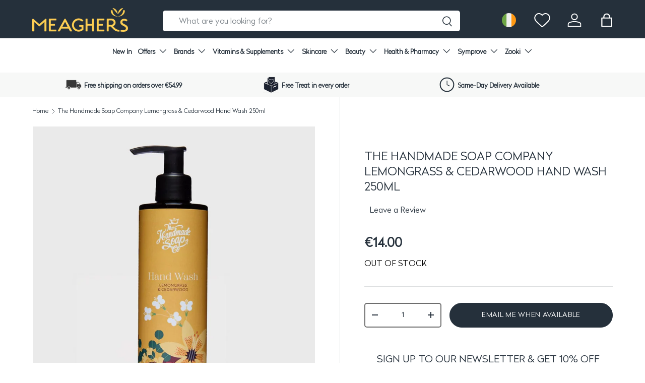

--- FILE ---
content_type: text/javascript; charset=utf-8
request_url: https://www.meagherspharmacy.ie/products/the-handmade-soap-company-lemongrass-cedarwood-hand-wash-300ml.js
body_size: 1538
content:
{"id":2375794917489,"title":"The Handmade Soap Company Lemongrass \u0026 Cedarwood Hand Wash 250ml","handle":"the-handmade-soap-company-lemongrass-cedarwood-hand-wash-300ml","description":"\u003cp data-mce-fragment=\"1\"\u003e\u003cspan data-mce-fragment=\"1\"\u003eNourish and revive those hard working hands with our uplifting hand wash. The zesty freshness of lemongrass is balanced with exotic cedarwood in a fresh and fragrant wash which gently cares for hands. It\u003c\/span\u003e\u003cspan data-mce-fragment=\"1\"\u003e nourishes and protects hands on their merry way to squeaky clean.\u003c\/span\u003e\u003c\/p\u003e\n\u003cp data-mce-fragment=\"1\"\u003e\u003cspan data-mce-fragment=\"1\"\u003eDesigned to bring joy to the everyday moments, s\u003c\/span\u003equeaky clean hands never felt so pampered. Even hard-working hands can be sensitive sorts so our hand wash has been specially formulated to pamper and protect all skin types. \u003c\/p\u003e\n\u003cul\u003e\n\u003cli\u003e\n\u003cspan data-mce-fragment=\"1\"\u003eFree from parabens, SLS, petrochemicals and other synthetics.\u003c\/span\u003e\u003cspan class=\"Apple-converted-space\" data-mce-fragment=\"1\"\u003e \u003cbr data-mce-fragment=\"1\"\u003e\u003c\/span\u003e\n\u003c\/li\u003e\n\u003cli\u003e\n\u003cspan data-mce-fragment=\"1\"\u003eCruelty free and vegan friendly.\u003c\/span\u003e\u003cspan class=\"Apple-converted-space\" data-mce-fragment=\"1\"\u003e \u003cbr data-mce-fragment=\"1\"\u003e\u003c\/span\u003e\n\u003c\/li\u003e\n\u003cli\u003e\u003cspan data-mce-fragment=\"1\"\u003eNo Single-Use Plastic. This bottle is made from 100% recycled materials.\u003c\/span\u003e\u003c\/li\u003e\n\u003cli\u003e\u003cspan data-mce-fragment=\"1\"\u003eThe box is made from FSC Certified sustainable card from managed forests.\u003c\/span\u003e\u003c\/li\u003e\n\u003c\/ul\u003e\n\u003cp\u003e\u003cspan style=\"text-decoration: underline;\"\u003e\u003cstrong\u003eScent Notes\u003c\/strong\u003e\u003c\/span\u003e\u003c\/p\u003e\n\u003ch3 class=\"block__title\"\u003eTop notes\u003c\/h3\u003e\n\u003cul\u003e\n\u003cli\u003ePineapple\u003c\/li\u003e\n\u003cli\u003eCitrus\u003c\/li\u003e\n\u003cli\u003eLemongrass\u003c\/li\u003e\n\u003c\/ul\u003e\n\u003ch3 class=\"block__title\"\u003eMiddle notes\u003c\/h3\u003e\n\u003cul\u003e\n\u003cli\u003eLavender\u003c\/li\u003e\n\u003cli\u003eFloral\u003c\/li\u003e\n\u003cli\u003eEucalyptus\u003c\/li\u003e\n\u003c\/ul\u003e\n\u003ch3 class=\"block__title\"\u003eBase notes\u003c\/h3\u003e\n\u003cul class=\"block__list\"\u003e\n\u003cli\u003ePatchouli\u003c\/li\u003e\n\u003cli\u003eWoody\u003c\/li\u003e\n\u003cli\u003eVanilla\u003c\/li\u003e\n\u003c\/ul\u003e\n\u003cp class=\"block__content\"\u003eWarming, aromatic wood, filled with a fresh burst of Thai lemongrass. Like an exotic sunrise over the Thai jungle.\u003c\/p\u003e\n\u003ch5 class=\"block__content\"\u003eDirections\u003c\/h5\u003e\n\u003cp\u003e\u003cspan\u003ePump once into your hand and massage into a lather. Rinse thoroughly and enjoy soft, sweet smelling hands.\u003c\/span\u003e\u003c\/p\u003e\n\u003ch5\u003e\u003cspan\u003eIngredients\u003c\/span\u003e\u003c\/h5\u003e\n\u003cp\u003e\u003cspan\u003eAqua (water), Ammonium Lauryl Sulfate, Betaine, Glycerin, Capryloyl\/Caproyl Methyl Glucamide, Lauryl Betaine, Lauroyl\/Myristoyl Methyl Glucamide, Cymbopogon Flexuosus (Lemongrass) Leaf Oil, Cedrus Atlantica (Cedarwood) Bark Oil, Pelargonium Graveolens (Geranium) Flower Oil, Pogostemon Cablin (Patchouli) Leaf Oil, Sodium Citrate, Benzyl Alcohol, Dehydroacetic Acid, Citric Acid, Sodium Phytate, Parfum (fragrance), Citral, Geraniol, Limonene, Linalool\u003c\/span\u003e\u003c\/p\u003e\n\u003cp\u003e \u003c\/p\u003e","published_at":"2024-07-09T09:32:00+01:00","created_at":"2019-03-15T14:33:24+00:00","vendor":"The Handmade Soap Company","type":"Hand Wash","tags":["10-25","all skin types","cruelty free","discountyes","hand-wash","irish gifting","Irish Skincare","Sustainable","the-handmade-soap-company"],"price":1400,"price_min":1400,"price_max":1400,"available":false,"price_varies":false,"compare_at_price":null,"compare_at_price_min":0,"compare_at_price_max":0,"compare_at_price_varies":false,"variants":[{"id":21066968858737,"title":"Default Title","option1":"Default Title","option2":null,"option3":null,"sku":"100353","requires_shipping":true,"taxable":true,"featured_image":null,"available":false,"name":"The Handmade Soap Company Lemongrass \u0026 Cedarwood Hand Wash 250ml","public_title":null,"options":["Default Title"],"price":1400,"weight":200,"compare_at_price":null,"inventory_management":"shopify","barcode":"5391520236075","quantity_rule":{"min":1,"max":null,"increment":1},"quantity_price_breaks":[],"requires_selling_plan":false,"selling_plan_allocations":[]}],"images":["\/\/cdn.shopify.com\/s\/files\/1\/0035\/4523\/5569\/files\/the-handmade-soap-company-lemongrass-cedarwood-hand-wash-250ml-hand-wash-meaghers-pharmacy-56505893454168.jpg?v=1720579113"],"featured_image":"\/\/cdn.shopify.com\/s\/files\/1\/0035\/4523\/5569\/files\/the-handmade-soap-company-lemongrass-cedarwood-hand-wash-250ml-hand-wash-meaghers-pharmacy-56505893454168.jpg?v=1720579113","options":[{"name":"Title","position":1,"values":["Default Title"]}],"url":"\/products\/the-handmade-soap-company-lemongrass-cedarwood-hand-wash-300ml","media":[{"alt":"The Handmade Soap Company Hand Wash The Handmade Soap Company Lemongrass \u0026 Cedarwood Hand Wash 250ml","id":49130653745496,"position":1,"preview_image":{"aspect_ratio":1.0,"height":1000,"width":1000,"src":"https:\/\/cdn.shopify.com\/s\/files\/1\/0035\/4523\/5569\/files\/the-handmade-soap-company-lemongrass-cedarwood-hand-wash-250ml-hand-wash-meaghers-pharmacy-56505893454168.jpg?v=1720579113"},"aspect_ratio":1.0,"height":1000,"media_type":"image","src":"https:\/\/cdn.shopify.com\/s\/files\/1\/0035\/4523\/5569\/files\/the-handmade-soap-company-lemongrass-cedarwood-hand-wash-250ml-hand-wash-meaghers-pharmacy-56505893454168.jpg?v=1720579113","width":1000}],"requires_selling_plan":false,"selling_plan_groups":[]}